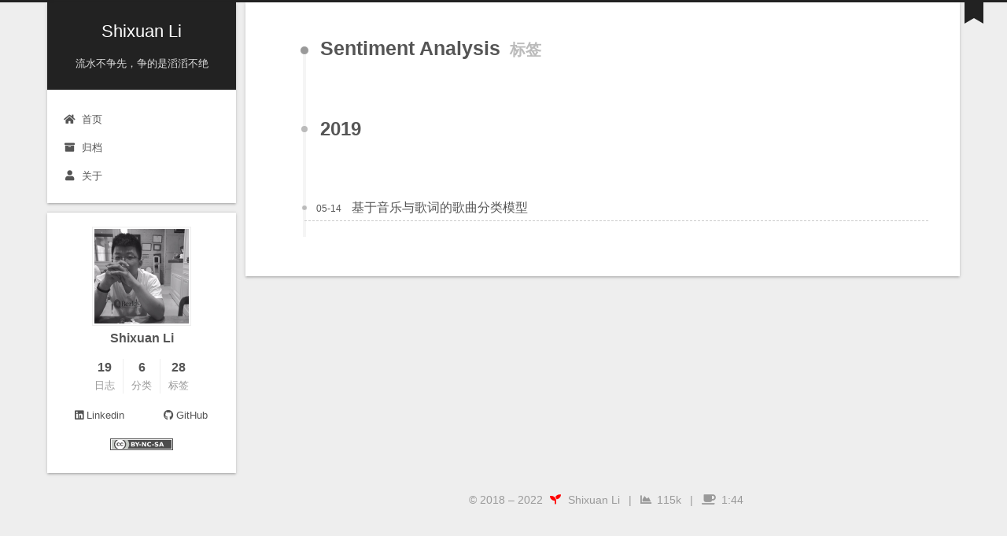

--- FILE ---
content_type: text/html; charset=utf-8
request_url: https://lishixuan001.com/tags/Sentiment-Analysis/
body_size: 3120
content:
<!DOCTYPE html>
<html lang="zh-CN">
<head>
  <meta charset="UTF-8">
<meta name="viewport" content="width=device-width, initial-scale=1, maximum-scale=2">
<meta name="theme-color" content="#222">
<meta name="generator" content="Hexo 5.4.0">
  <link rel="apple-touch-icon" sizes="180x180" href="/images/favicon.png">
  <link rel="icon" type="image/png" sizes="32x32" href="/images/favicon.png">
  <link rel="icon" type="image/png" sizes="16x16" href="/images/favicon.png">
  <link rel="mask-icon" href="/images/favicon.svg" color="#222">

<link rel="stylesheet" href="/css/main.css">


<link rel="stylesheet" href="/lib/font-awesome/css/all.min.css">
  <link rel="stylesheet" href="//cdn.jsdelivr.net/gh/fancyapps/fancybox@3/dist/jquery.fancybox.min.css">

<script id="hexo-configurations">
    var NexT = window.NexT || {};
    var CONFIG = {"hostname":"lishixuan001.com","root":"/","scheme":"Gemini","version":"7.8.0","exturl":false,"sidebar":{"position":"left","display":"post","padding":18,"offset":12,"onmobile":false},"copycode":{"enable":true,"show_result":true,"style":"default"},"back2top":{"enable":true,"sidebar":false,"scrollpercent":false},"bookmark":{"enable":true,"color":"#222","save":"auto"},"fancybox":true,"mediumzoom":false,"lazyload":false,"pangu":false,"comments":{"style":"tabs","active":null,"storage":true,"lazyload":false,"nav":null},"algolia":{"hits":{"per_page":10},"labels":{"input_placeholder":"Search for Posts","hits_empty":"We didn't find any results for the search: ${query}","hits_stats":"${hits} results found in ${time} ms"}},"localsearch":{"enable":false,"trigger":"auto","top_n_per_article":1,"unescape":false,"preload":false},"motion":{"enable":true,"async":false,"transition":{"post_block":"fadeIn","post_header":"slideDownIn","post_body":"slideDownIn","coll_header":"slideLeftIn","sidebar":"slideUpIn"}},"path":"search.xml"};
  </script>

  <meta property="og:type" content="website">
<meta property="og:title" content="Shixuan Li">
<meta property="og:url" content="http://lishixuan001.com/tags/Sentiment-Analysis/index.html">
<meta property="og:site_name" content="Shixuan Li">
<meta property="og:locale" content="zh_CN">
<meta property="article:author" content="Shixuan Li">
<meta name="twitter:card" content="summary">

<link rel="canonical" href="http://lishixuan001.com/tags/Sentiment-Analysis/">


<script id="page-configurations">
  // https://hexo.io/docs/variables.html
  CONFIG.page = {
    sidebar: "",
    isHome : false,
    isPost : false,
    lang   : 'zh-CN'
  };
</script>

  <title>标签: Sentiment Analysis | Shixuan Li</title>
  






  <noscript>
  <style>
  .use-motion .brand,
  .use-motion .menu-item,
  .sidebar-inner,
  .use-motion .post-block,
  .use-motion .pagination,
  .use-motion .comments,
  .use-motion .post-header,
  .use-motion .post-body,
  .use-motion .collection-header { opacity: initial; }

  .use-motion .site-title,
  .use-motion .site-subtitle {
    opacity: initial;
    top: initial;
  }

  .use-motion .logo-line-before i { left: initial; }
  .use-motion .logo-line-after i { right: initial; }
  </style>
</noscript>

</head>

<body itemscope itemtype="http://schema.org/WebPage">
  <div class="container use-motion">
    <div class="headband"></div>

    <header class="header" itemscope itemtype="http://schema.org/WPHeader">
      <div class="header-inner"><div class="site-brand-container">
  <div class="site-nav-toggle">
    <div class="toggle" aria-label="切换导航栏">
      <span class="toggle-line toggle-line-first"></span>
      <span class="toggle-line toggle-line-middle"></span>
      <span class="toggle-line toggle-line-last"></span>
    </div>
  </div>

  <div class="site-meta">

    <a href="/" class="brand" rel="start">
      <span class="logo-line-before"><i></i></span>
      <h1 class="site-title">Shixuan Li</h1>
      <span class="logo-line-after"><i></i></span>
    </a>
      <p class="site-subtitle" itemprop="description">流水不争先，争的是滔滔不绝</p>
  </div>

  <div class="site-nav-right">
    <div class="toggle popup-trigger">
    </div>
  </div>
</div>




<nav class="site-nav">
  <ul id="menu" class="main-menu menu">
        <li class="menu-item menu-item-home">

    <a href="/" rel="section"><i class="fa fa-home fa-fw"></i>首页</a>

  </li>
        <li class="menu-item menu-item-archives">

    <a href="/archives/" rel="section"><i class="fa fa-archive fa-fw"></i>归档</a>

  </li>
        <li class="menu-item menu-item-about">

    <a href="/about/" rel="section"><i class="fa fa-user fa-fw"></i>关于</a>

  </li>
  </ul>
</nav>




</div>
    </header>

    
  <div class="back-to-top">
    <i class="fa fa-arrow-up"></i>
    <span>0%</span>
  </div>
  <div class="reading-progress-bar"></div>
  <a role="button" class="book-mark-link book-mark-link-fixed"></a>


    <main class="main">
      <div class="main-inner">
        <div class="content-wrap">
          

          <div class="content tag">
            

  
  
  
  <div class="post-block">
    <div class="posts-collapse">
      <div class="collection-title">
        <h2 class="collection-header">Sentiment Analysis
          <small>标签</small>
        </h2>
      </div>

      
    <div class="collection-year">
      <span class="collection-header">2019</span>
    </div>

  <article itemscope itemtype="http://schema.org/Article">
    <header class="post-header">

      <div class="post-meta">
        <time itemprop="dateCreated"
              datetime="2019-05-14T00:13:55+08:00"
              content="2019-05-14">
          05-14
        </time>
      </div>

      <div class="post-title">
          <a class="post-title-link" href="/posts/35284/" itemprop="url">
            <span itemprop="name">基于音乐与歌词的歌曲分类模型</span>
          </a>
      </div>

    </header>
  </article>

    </div>
  </div>
  
  
  

  



          </div>
          

<script>
  window.addEventListener('tabs:register', () => {
    let { activeClass } = CONFIG.comments;
    if (CONFIG.comments.storage) {
      activeClass = localStorage.getItem('comments_active') || activeClass;
    }
    if (activeClass) {
      let activeTab = document.querySelector(`a[href="#comment-${activeClass}"]`);
      if (activeTab) {
        activeTab.click();
      }
    }
  });
  if (CONFIG.comments.storage) {
    window.addEventListener('tabs:click', event => {
      if (!event.target.matches('.tabs-comment .tab-content .tab-pane')) return;
      let commentClass = event.target.classList[1];
      localStorage.setItem('comments_active', commentClass);
    });
  }
</script>

        </div>
          
  
  <div class="toggle sidebar-toggle">
    <span class="toggle-line toggle-line-first"></span>
    <span class="toggle-line toggle-line-middle"></span>
    <span class="toggle-line toggle-line-last"></span>
  </div>

  <aside class="sidebar">
    <div class="sidebar-inner">

      <ul class="sidebar-nav motion-element">
        <li class="sidebar-nav-toc">
          文章目录
        </li>
        <li class="sidebar-nav-overview">
          站点概览
        </li>
      </ul>

      <!--noindex-->
      <div class="post-toc-wrap sidebar-panel">
      </div>
      <!--/noindex-->

      <div class="site-overview-wrap sidebar-panel">
        <div class="site-author motion-element" itemprop="author" itemscope itemtype="http://schema.org/Person">
    <img class="site-author-image" itemprop="image" alt="Shixuan Li"
      src="/images/avatar.png">
  <p class="site-author-name" itemprop="name">Shixuan Li</p>
  <div class="site-description" itemprop="description"></div>
</div>
<div class="site-state-wrap motion-element">
  <nav class="site-state">
      <div class="site-state-item site-state-posts">
          <a href="/archives/">
        
          <span class="site-state-item-count">19</span>
          <span class="site-state-item-name">日志</span>
        </a>
      </div>
      <div class="site-state-item site-state-categories">
        <span class="site-state-item-count">6</span>
        <span class="site-state-item-name">分类</span>
      </div>
      <div class="site-state-item site-state-tags">
        <span class="site-state-item-count">28</span>
        <span class="site-state-item-name">标签</span>
      </div>
  </nav>
</div>
  <div class="links-of-author motion-element">
      <span class="links-of-author-item">
        <a href="http://linkedin.com/in/shixuan-li/" title="Linkedin → http:&#x2F;&#x2F;linkedin.com&#x2F;in&#x2F;shixuan-li&#x2F;" rel="noopener" target="_blank"><i class="fab fa-linkedin fa-fw"></i>Linkedin</a>
      </span>
      <span class="links-of-author-item">
        <a href="https://github.com/lishixuan001" title="GitHub → https:&#x2F;&#x2F;github.com&#x2F;lishixuan001" rel="noopener" target="_blank"><i class="fab fa-github fa-fw"></i>GitHub</a>
      </span>
  </div>
  <div class="cc-license motion-element" itemprop="license">
    <a href="https://creativecommons.org/licenses/by-nc-sa/4.0/deed.zh" class="cc-opacity" rel="noopener" target="_blank"><img src="/images/cc-by-nc-sa.svg" alt="Creative Commons"></a>
  </div>



      </div>

    </div>
  </aside>
  <div id="sidebar-dimmer"></div>


      </div>
    </main>

    <footer class="footer">
      <div class="footer-inner">
        

        

<div class="copyright">
  
  &copy; 2018 – 
  <span itemprop="copyrightYear">2022</span>
  <span class="with-love">
    <i class="fas fa-seedling"></i>
  </span>
  <span class="author" itemprop="copyrightHolder">Shixuan Li</span>
    <span class="post-meta-divider">|</span>
    <span class="post-meta-item-icon">
      <i class="fa fa-chart-area"></i>
    </span>
    <span title="站点总字数">115k</span>
    <span class="post-meta-divider">|</span>
    <span class="post-meta-item-icon">
      <i class="fa fa-coffee"></i>
    </span>
    <span title="站点阅读时长">1:44</span>
</div>

        








      </div>
    </footer>
  </div>

  
  <script src="/lib/anime.min.js"></script>
  <script src="//cdn.jsdelivr.net/npm/jquery@3/dist/jquery.min.js"></script>
  <script src="//cdn.jsdelivr.net/gh/fancyapps/fancybox@3/dist/jquery.fancybox.min.js"></script>
  <script src="/lib/velocity/velocity.min.js"></script>
  <script src="/lib/velocity/velocity.ui.min.js"></script>

<script src="/js/utils.js"></script>

<script src="/js/motion.js"></script>


<script src="/js/schemes/pisces.js"></script>


<script src="/js/next-boot.js"></script>

<script src="/js/bookmark.js"></script>




  















  

  

  

</body>
</html>


--- FILE ---
content_type: application/javascript; charset=utf-8
request_url: https://lishixuan001.com/js/bookmark.js
body_size: 159
content:
/* global CONFIG */

document.addEventListener('DOMContentLoaded', () => {
  'use strict';

  var doSaveScroll = () => {
    localStorage.setItem('bookmark' + location.pathname, window.scrollY);
  };

  var scrollToMark = () => {
    var top = localStorage.getItem('bookmark' + location.pathname);
    top = parseInt(top, 10);
    // If the page opens with a specific hash, just jump out
    if (!isNaN(top) && location.hash === '') {
      // Auto scroll to the position
      window.anime({
        targets  : document.scrollingElement,
        duration : 200,
        easing   : 'linear',
        scrollTop: top
      });
    }
  };
  // Register everything
  var init = function(trigger) {
    // Create a link element
    var link = document.querySelector('.book-mark-link');
    // Scroll event
    window.addEventListener('scroll', () => link.classList.toggle('book-mark-link-fixed', window.scrollY === 0));
    // Register beforeunload event when the trigger is auto
    if (trigger === 'auto') {
      // Register beforeunload event
      window.addEventListener('beforeunload', doSaveScroll);
      window.addEventListener('pjax:send', doSaveScroll);
    }
    // Save the position by clicking the icon
    link.addEventListener('click', () => {
      doSaveScroll();
      window.anime({
        targets : link,
        duration: 200,
        easing  : 'linear',
        top     : -30,
        complete: () => {
          setTimeout(() => {
            link.style.top = '';
          }, 400);
        }
      });
    });
    scrollToMark();
    window.addEventListener('pjax:success', scrollToMark);
  };

  init(CONFIG.bookmark.save);
});


--- FILE ---
content_type: application/javascript; charset=utf-8
request_url: https://lishixuan001.com/js/next-boot.js
body_size: 764
content:
/* global NexT, CONFIG, Velocity */

NexT.boot = {};

NexT.boot.registerEvents = function() {

  NexT.utils.registerScrollPercent();
  NexT.utils.registerCanIUseTag();

  // Mobile top menu bar.
  document.querySelector('.site-nav-toggle .toggle').addEventListener('click', () => {
    event.currentTarget.classList.toggle('toggle-close');
    var siteNav = document.querySelector('.site-nav');
    var animateAction = siteNav.classList.contains('site-nav-on') ? 'slideUp' : 'slideDown';

    if (typeof Velocity === 'function') {
      Velocity(siteNav, animateAction, {
        duration: 200,
        complete: function() {
          siteNav.classList.toggle('site-nav-on');
        }
      });
    } else {
      siteNav.classList.toggle('site-nav-on');
    }
  });

  var TAB_ANIMATE_DURATION = 200;
  document.querySelectorAll('.sidebar-nav li').forEach((element, index) => {
    element.addEventListener('click', event => {
      var item = event.currentTarget;
      var activeTabClassName = 'sidebar-nav-active';
      var activePanelClassName = 'sidebar-panel-active';
      if (item.classList.contains(activeTabClassName)) return;

      var targets = document.querySelectorAll('.sidebar-panel');
      var target = targets[index];
      var currentTarget = targets[1 - index];
      window.anime({
        targets : currentTarget,
        duration: TAB_ANIMATE_DURATION,
        easing  : 'linear',
        opacity : 0,
        complete: () => {
          // Prevent adding TOC to Overview if Overview was selected when close & open sidebar.
          currentTarget.classList.remove(activePanelClassName);
          target.style.opacity = 0;
          target.classList.add(activePanelClassName);
          window.anime({
            targets : target,
            duration: TAB_ANIMATE_DURATION,
            easing  : 'linear',
            opacity : 1
          });
        }
      });

      [...item.parentNode.children].forEach(element => {
        element.classList.remove(activeTabClassName);
      });
      item.classList.add(activeTabClassName);
    });
  });

  window.addEventListener('resize', NexT.utils.initSidebarDimension);

  window.addEventListener('hashchange', () => {
    var tHash = location.hash;
    if (tHash !== '' && !tHash.match(/%\S{2}/)) {
      var target = document.querySelector(`.tabs ul.nav-tabs li a[href="${tHash}"]`);
      target && target.click();
    }
  });
};

NexT.boot.refresh = function() {

  /**
   * Register JS handlers by condition option.
   * Need to add config option in Front-End at 'layout/_partials/head.swig' file.
   */
  CONFIG.fancybox && NexT.utils.wrapImageWithFancyBox();
  CONFIG.mediumzoom && window.mediumZoom('.post-body :not(a) > img, .post-body > img');
  CONFIG.lazyload && window.lozad('.post-body img').observe();
  CONFIG.pangu && window.pangu.spacingPage();

  CONFIG.exturl && NexT.utils.registerExtURL();
  CONFIG.copycode.enable && NexT.utils.registerCopyCode();
  NexT.utils.registerTabsTag();
  NexT.utils.registerActiveMenuItem();
  NexT.utils.registerLangSelect();
  NexT.utils.registerSidebarTOC();
  NexT.utils.wrapTableWithBox();
  NexT.utils.registerVideoIframe();
};

NexT.boot.motion = function() {
  // Define Motion Sequence & Bootstrap Motion.
  if (CONFIG.motion.enable) {
    NexT.motion.integrator
      .add(NexT.motion.middleWares.logo)
      .add(NexT.motion.middleWares.menu)
      .add(NexT.motion.middleWares.postList)
      .add(NexT.motion.middleWares.sidebar)
      .bootstrap();
  }
  NexT.utils.updateSidebarPosition();
};

document.addEventListener('DOMContentLoaded', () => {
  NexT.boot.registerEvents();
  NexT.boot.refresh();
  NexT.boot.motion();
});
